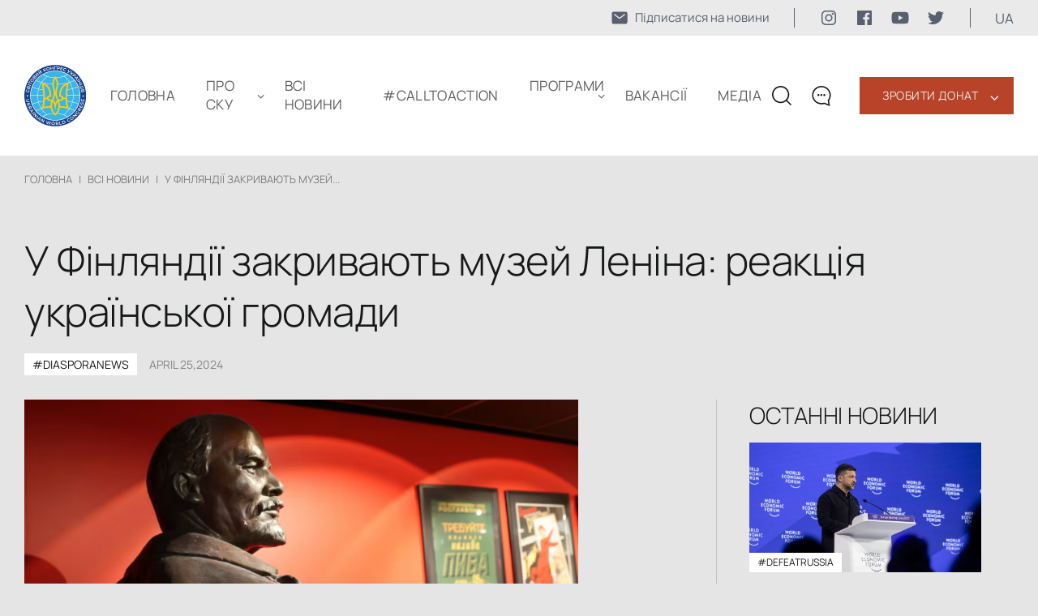

--- FILE ---
content_type: text/html; charset=UTF-8
request_url: https://www.ukrainianworldcongress.org/ua/u-finliandii-zakryvayut-muzei-lenina-reakciia-ukrainskoi-hromady/
body_size: 16935
content:
<!DOCTYPE html>
<html lang="ua">
  <head>
  <meta charset="UTF-8" />
  <meta http-equiv="X-UA-Compatible" content="IE=edge" />
  <meta name="viewport" content="width=device-width, initial-scale=1.0" />
  <meta property="og:url" content="https://www.ukrainianworldcongress.org/ua/u-finliandii-zakryvayut-muzei-lenina-reakciia-ukrainskoi-hromady/" />
  	<meta property="og:image" content="https://www.ukrainianworldcongress.org/wp-content/uploads/2024/04/znimok-ekrana-2024-04-25-o-15.09.46.png" />
  <meta name="google-site-verification" content="eRcF7tompmujN3wCBIZOkm6O8tM9uShzkP0kucgvpA4" />
	
	
	<style type="text/css">@font-face {font-family:Manrope;font-style:normal;font-weight:200;src:url(/cf-fonts/v/manrope/5.0.18/cyrillic-ext/wght/normal.woff2);unicode-range:U+0460-052F,U+1C80-1C88,U+20B4,U+2DE0-2DFF,U+A640-A69F,U+FE2E-FE2F;font-display:swap;}@font-face {font-family:Manrope;font-style:normal;font-weight:200;src:url(/cf-fonts/v/manrope/5.0.18/cyrillic/wght/normal.woff2);unicode-range:U+0301,U+0400-045F,U+0490-0491,U+04B0-04B1,U+2116;font-display:swap;}@font-face {font-family:Manrope;font-style:normal;font-weight:200;src:url(/cf-fonts/v/manrope/5.0.18/latin-ext/wght/normal.woff2);unicode-range:U+0100-02AF,U+0304,U+0308,U+0329,U+1E00-1E9F,U+1EF2-1EFF,U+2020,U+20A0-20AB,U+20AD-20CF,U+2113,U+2C60-2C7F,U+A720-A7FF;font-display:swap;}@font-face {font-family:Manrope;font-style:normal;font-weight:200;src:url(/cf-fonts/v/manrope/5.0.18/greek/wght/normal.woff2);unicode-range:U+0370-03FF;font-display:swap;}@font-face {font-family:Manrope;font-style:normal;font-weight:200;src:url(/cf-fonts/v/manrope/5.0.18/latin/wght/normal.woff2);unicode-range:U+0000-00FF,U+0131,U+0152-0153,U+02BB-02BC,U+02C6,U+02DA,U+02DC,U+0304,U+0308,U+0329,U+2000-206F,U+2074,U+20AC,U+2122,U+2191,U+2193,U+2212,U+2215,U+FEFF,U+FFFD;font-display:swap;}@font-face {font-family:Manrope;font-style:normal;font-weight:200;src:url(/cf-fonts/v/manrope/5.0.18/vietnamese/wght/normal.woff2);unicode-range:U+0102-0103,U+0110-0111,U+0128-0129,U+0168-0169,U+01A0-01A1,U+01AF-01B0,U+0300-0301,U+0303-0304,U+0308-0309,U+0323,U+0329,U+1EA0-1EF9,U+20AB;font-display:swap;}@font-face {font-family:Manrope;font-style:normal;font-weight:300;src:url(/cf-fonts/v/manrope/5.0.18/cyrillic/wght/normal.woff2);unicode-range:U+0301,U+0400-045F,U+0490-0491,U+04B0-04B1,U+2116;font-display:swap;}@font-face {font-family:Manrope;font-style:normal;font-weight:300;src:url(/cf-fonts/v/manrope/5.0.18/latin/wght/normal.woff2);unicode-range:U+0000-00FF,U+0131,U+0152-0153,U+02BB-02BC,U+02C6,U+02DA,U+02DC,U+0304,U+0308,U+0329,U+2000-206F,U+2074,U+20AC,U+2122,U+2191,U+2193,U+2212,U+2215,U+FEFF,U+FFFD;font-display:swap;}@font-face {font-family:Manrope;font-style:normal;font-weight:300;src:url(/cf-fonts/v/manrope/5.0.18/vietnamese/wght/normal.woff2);unicode-range:U+0102-0103,U+0110-0111,U+0128-0129,U+0168-0169,U+01A0-01A1,U+01AF-01B0,U+0300-0301,U+0303-0304,U+0308-0309,U+0323,U+0329,U+1EA0-1EF9,U+20AB;font-display:swap;}@font-face {font-family:Manrope;font-style:normal;font-weight:300;src:url(/cf-fonts/v/manrope/5.0.18/greek/wght/normal.woff2);unicode-range:U+0370-03FF;font-display:swap;}@font-face {font-family:Manrope;font-style:normal;font-weight:300;src:url(/cf-fonts/v/manrope/5.0.18/latin-ext/wght/normal.woff2);unicode-range:U+0100-02AF,U+0304,U+0308,U+0329,U+1E00-1E9F,U+1EF2-1EFF,U+2020,U+20A0-20AB,U+20AD-20CF,U+2113,U+2C60-2C7F,U+A720-A7FF;font-display:swap;}@font-face {font-family:Manrope;font-style:normal;font-weight:300;src:url(/cf-fonts/v/manrope/5.0.18/cyrillic-ext/wght/normal.woff2);unicode-range:U+0460-052F,U+1C80-1C88,U+20B4,U+2DE0-2DFF,U+A640-A69F,U+FE2E-FE2F;font-display:swap;}@font-face {font-family:Manrope;font-style:normal;font-weight:400;src:url(/cf-fonts/v/manrope/5.0.18/cyrillic/wght/normal.woff2);unicode-range:U+0301,U+0400-045F,U+0490-0491,U+04B0-04B1,U+2116;font-display:swap;}@font-face {font-family:Manrope;font-style:normal;font-weight:400;src:url(/cf-fonts/v/manrope/5.0.18/latin-ext/wght/normal.woff2);unicode-range:U+0100-02AF,U+0304,U+0308,U+0329,U+1E00-1E9F,U+1EF2-1EFF,U+2020,U+20A0-20AB,U+20AD-20CF,U+2113,U+2C60-2C7F,U+A720-A7FF;font-display:swap;}@font-face {font-family:Manrope;font-style:normal;font-weight:400;src:url(/cf-fonts/v/manrope/5.0.18/cyrillic-ext/wght/normal.woff2);unicode-range:U+0460-052F,U+1C80-1C88,U+20B4,U+2DE0-2DFF,U+A640-A69F,U+FE2E-FE2F;font-display:swap;}@font-face {font-family:Manrope;font-style:normal;font-weight:400;src:url(/cf-fonts/v/manrope/5.0.18/greek/wght/normal.woff2);unicode-range:U+0370-03FF;font-display:swap;}@font-face {font-family:Manrope;font-style:normal;font-weight:400;src:url(/cf-fonts/v/manrope/5.0.18/latin/wght/normal.woff2);unicode-range:U+0000-00FF,U+0131,U+0152-0153,U+02BB-02BC,U+02C6,U+02DA,U+02DC,U+0304,U+0308,U+0329,U+2000-206F,U+2074,U+20AC,U+2122,U+2191,U+2193,U+2212,U+2215,U+FEFF,U+FFFD;font-display:swap;}@font-face {font-family:Manrope;font-style:normal;font-weight:400;src:url(/cf-fonts/v/manrope/5.0.18/vietnamese/wght/normal.woff2);unicode-range:U+0102-0103,U+0110-0111,U+0128-0129,U+0168-0169,U+01A0-01A1,U+01AF-01B0,U+0300-0301,U+0303-0304,U+0308-0309,U+0323,U+0329,U+1EA0-1EF9,U+20AB;font-display:swap;}@font-face {font-family:Manrope;font-style:normal;font-weight:600;src:url(/cf-fonts/v/manrope/5.0.18/greek/wght/normal.woff2);unicode-range:U+0370-03FF;font-display:swap;}@font-face {font-family:Manrope;font-style:normal;font-weight:600;src:url(/cf-fonts/v/manrope/5.0.18/vietnamese/wght/normal.woff2);unicode-range:U+0102-0103,U+0110-0111,U+0128-0129,U+0168-0169,U+01A0-01A1,U+01AF-01B0,U+0300-0301,U+0303-0304,U+0308-0309,U+0323,U+0329,U+1EA0-1EF9,U+20AB;font-display:swap;}@font-face {font-family:Manrope;font-style:normal;font-weight:600;src:url(/cf-fonts/v/manrope/5.0.18/cyrillic/wght/normal.woff2);unicode-range:U+0301,U+0400-045F,U+0490-0491,U+04B0-04B1,U+2116;font-display:swap;}@font-face {font-family:Manrope;font-style:normal;font-weight:600;src:url(/cf-fonts/v/manrope/5.0.18/cyrillic-ext/wght/normal.woff2);unicode-range:U+0460-052F,U+1C80-1C88,U+20B4,U+2DE0-2DFF,U+A640-A69F,U+FE2E-FE2F;font-display:swap;}@font-face {font-family:Manrope;font-style:normal;font-weight:600;src:url(/cf-fonts/v/manrope/5.0.18/latin/wght/normal.woff2);unicode-range:U+0000-00FF,U+0131,U+0152-0153,U+02BB-02BC,U+02C6,U+02DA,U+02DC,U+0304,U+0308,U+0329,U+2000-206F,U+2074,U+20AC,U+2122,U+2191,U+2193,U+2212,U+2215,U+FEFF,U+FFFD;font-display:swap;}@font-face {font-family:Manrope;font-style:normal;font-weight:600;src:url(/cf-fonts/v/manrope/5.0.18/latin-ext/wght/normal.woff2);unicode-range:U+0100-02AF,U+0304,U+0308,U+0329,U+1E00-1E9F,U+1EF2-1EFF,U+2020,U+20A0-20AB,U+20AD-20CF,U+2113,U+2C60-2C7F,U+A720-A7FF;font-display:swap;}</style>
  <style>
    body{margin:0;font-family:Manrope,system-ui,-apple-system,Segoe UI,Roboto,Arial,sans-serif}
    h1{font-weight:600;line-height:1.2}
  </style>
	<link rel="shortcut icon" href="https://www.ukrainianworldcongress.org/wp-content/themes/businesslounge-child/html/assets/img/icon/favicon1.png" type="image/png">
  <script src="/cdn-cgi/scripts/7d0fa10a/cloudflare-static/rocket-loader.min.js" data-cf-settings="aaf451e16d08ec7f855a6577-|49"></script><link media="print" onload="this.media='all'" rel="stylesheet" href="https://www.ukrainianworldcongress.org/wp-content/cache/autoptimize/css/autoptimize_single_273c47b225c9756677597fbb3d9874e9.css">
  <link rel="stylesheet" href="https://www.ukrainianworldcongress.org/wp-content/cache/autoptimize/css/autoptimize_single_bf80df2f0369c87a87505c880d1f43a5.css" />
  <link rel="stylesheet" href="https://www.ukrainianworldcongress.org/wp-content/cache/autoptimize/css/autoptimize_single_545aa10a7d396f2abc3a2455d060e320.css" />
        <link rel="preload" as="image" href="https://www.ukrainianworldcongress.org/wp-content/uploads/2024/04/znimok-ekrana-2024-04-25-o-15.09.46.png">
  	 
	
	  <link rel="canonical" href="https://www.ukrainianworldcongress.org/ua/u-finliandii-zakryvayut-muzei-lenina-reakciia-ukrainskoi-hromady/"/> 
 	 
                  <title>У Фінляндії закривають музей Леніна: реакція української громади</title>
          <meta property="og:title" content="У Фінляндії закривають музей Леніна: реакція української громади" >
        	  <meta name="description" content="У Фінляндії закривають музей Леніна, який працював у місті Тампере 78 років. Рішення ухвалили через проблему з фінансуванням, каже директор закладу Калле Калліо, пише Yle.">

  <!-- Google tag (gtag.js) -->
	<script defer src="https://www.googletagmanager.com/gtag/js?id=AW-17043680291" type="aaf451e16d08ec7f855a6577-text/javascript"></script>
	<script type="aaf451e16d08ec7f855a6577-text/javascript">
	  window.dataLayer = window.dataLayer || [];
	  function gtag(){dataLayer.push(arguments);}
	  gtag('js', new Date());

	  gtag('config', 'AW-17043680291');
	</script>
	  
<!-- Google Tag Manager -->
<script type="aaf451e16d08ec7f855a6577-text/javascript">
document.addEventListener("DOMContentLoaded", function () {
  setTimeout(function () {
    (function(w,d,s,l,i){w[l]=w[l]||[];w[l].push({'gtm.start':
    new Date().getTime(),event:'gtm.js'});var f=d.getElementsByTagName(s)[0],
    j=d.createElement(s),dl=l!='dataLayer'?'&l='+l:'';j.async=true;j.src=
    'https://www.googletagmanager.com/gtm.js?id='+i+dl;f.parentNode.insertBefore(j,f);
    })(window,document,'script','dataLayer','GTM-5QFV52Z');
  }, 2000);
});
</script>
<!-- End Google Tag Manager -->

 <!-- Global site tag (gtag.js) - Google Analytics -->
<script type="aaf451e16d08ec7f855a6577-text/javascript">
    (function(c,l,a,r,i,t,y){
        c[a]=c[a]||function(){(c[a].q=c[a].q||[]).push(arguments)};
        t=l.createElement(r);t.async=1;t.src="https://www.clarity.ms/tag/"+i;
        y=l.getElementsByTagName(r)[0];y.parentNode.insertBefore(t,y);
    })(window, document, "clarity", "script", "cv6brzg7n2");
</script>
<!-- NewsArticle -->
<script type="application/ld+json">
{
  "@context": "https://schema.org",
  "@type": "NewsArticle",
  "headline": "У Фінляндії закривають музей Леніна: реакція української громади",
  "datePublished": "2024-04-25",
  "dateModified": "2024-04-25",
  "author": {
    "@type": "Organization",
    "name": "Ukrainian World Congress"
  },
  "publisher": {
    "@type": "Organization",
    "name": "Ukrainian World Congress",
    "logo": {
      "@type": "ImageObject",
      "url": "https://www.ukrainianworldcongress.org/wp-content/uploads/2022/04/logo.svg"
    }
  },
  "mainEntityOfPage": {
    "@type": "WebPage",
    "@id": "https://www.ukrainianworldcongress.org/ua/u-finliandii-zakryvayut-muzei-lenina-reakciia-ukrainskoi-hromady/"
  }
}
</script>
  </head>
  <body class="post-template-default single single-post postid-69413 single-format-standard metaslider-plugin  overlapped-header sticky-header sticky-header-style-2 sticky-logo header-style-3 header-search-button businesslounge-default-header-width businesslounge-fullwidth-footer-width mobile-menu-enabled">
  <!-- Google Tag Manager (noscript) -->
  <noscript><iframe src="https://www.googletagmanager.com/ns.html?id=GTM-5QFV52Z"
  height="0" width="0" style="display:none;visibility:hidden"></iframe></noscript>
  <!-- End Google Tag Manager (noscript) -->


<div class="bcg-first-sec-main all_page">
	<header>
		<div class="header-top">
				<div class="header-top__wrapper">
						<a href="https://www.ukrainianworldcongress.org/ua/pidpishitsya-na-nashi-ostanni-novini/" class="mail-link">
							<svg width="22" height="22" viewBox="0 0 22 22" fill="none" xmlns="http://www.w3.org/2000/svg">
							<path d="M18.2188 3.4375H3.78125C3.14328 3.43818 2.53164 3.69192 2.08053 4.14303C1.62942 4.59414 1.37568 5.20578 1.375 5.84375V16.1562C1.37568 16.7942 1.62942 17.4059 2.08053 17.857C2.53164 18.3081 3.14328 18.5618 3.78125 18.5625H18.2188C18.8567 18.5618 19.4684 18.3081 19.9195 17.857C20.3706 17.4059 20.6243 16.7942 20.625 16.1562V5.84375C20.6243 5.20578 20.3706 4.59414 19.9195 4.14303C19.4684 3.69192 18.8567 3.43818 18.2188 3.4375ZM17.6095 7.4177L11.422 12.2302C11.3013 12.324 11.1528 12.3749 11 12.3749C10.8472 12.3749 10.6987 12.324 10.578 12.2302L4.39055 7.4177C4.31785 7.3628 4.25679 7.294 4.21091 7.21529C4.16503 7.13659 4.13525 7.04956 4.1233 6.95925C4.11135 6.86893 4.11747 6.77715 4.1413 6.68922C4.16513 6.6013 4.2062 6.51898 4.26211 6.44707C4.31803 6.37515 4.38768 6.31506 4.46702 6.2703C4.54636 6.22553 4.63381 6.19698 4.72428 6.1863C4.81475 6.17562 4.90644 6.18303 4.99402 6.2081C5.0816 6.23316 5.16333 6.27538 5.23445 6.3323L11 10.8165L16.7655 6.3323C16.9097 6.22343 17.0909 6.17568 17.27 6.19938C17.4491 6.22308 17.6117 6.31632 17.7226 6.45894C17.8335 6.60157 17.8838 6.78211 17.8626 6.96152C17.8414 7.14094 17.7505 7.30481 17.6095 7.4177Z" fill="#182439B2"/>
							</svg>
							<span>Підписатися на новини</span>
						</a>
					<div class="soc-media-wrap">
						<a href="https://www.instagram.com/uwcongress?igsh=Mjc0OW1qanpsMThu" target="_blank" rel="nofollow" class="soc-media-link">
							<svg width="24" height="24" viewBox="0 0 24 24" fill="none" xmlns="http://www.w3.org/2000/svg">
								<path d="M15.7499 4.49987C16.7436 4.50283 17.6958 4.8989 18.3984 5.60157C19.1011 6.30424 19.4972 7.25641 19.5001 8.25013V15.7499C19.4972 16.7436 19.1011 17.6958 18.3984 18.3984C17.6958 19.1011 16.7436 19.4972 15.7499 19.5001H8.25013C7.25641 19.4972 6.30424 19.1011 5.60157 18.3984C4.8989 17.6958 4.50283 16.7436 4.49987 15.7499V8.25013C4.50283 7.25641 4.8989 6.30424 5.60157 5.60157C6.30424 4.8989 7.25641 4.50283 8.25013 4.49987H15.7499ZM15.7499 3H8.25013C5.3625 3 3 5.3625 3 8.25013V15.7499C3 18.6375 5.3625 21 8.25013 21H15.7499C18.6375 21 21 18.6375 21 15.7499V8.25013C21 5.3625 18.6375 3 15.7499 3Z" fill="#182439B2"/>
								<path d="M16.8749 8.25013C16.6524 8.25013 16.4349 8.18415 16.2499 8.06054C16.0648 7.93692 15.9206 7.76122 15.8355 7.55565C15.7504 7.35009 15.7281 7.12389 15.7715 6.90566C15.8149 6.68743 15.922 6.48697 16.0794 6.32964C16.2367 6.1723 16.4372 6.06516 16.6554 6.02175C16.8736 5.97834 17.0998 6.00062 17.3054 6.08577C17.511 6.17092 17.6867 6.31511 17.8103 6.50012C17.9339 6.68512 17.9999 6.90263 17.9999 7.12513C18.0002 7.27296 17.9713 7.41939 17.9149 7.55603C17.8585 7.69266 17.7756 7.81681 17.6711 7.92134C17.5665 8.02587 17.4424 8.10872 17.3058 8.16515C17.1691 8.22157 17.0227 8.25045 16.8749 8.25013Z" fill="#182439B2"/>
								<path d="M12 8.99987C12.5934 8.99987 13.1734 9.17582 13.6668 9.50548C14.1602 9.83514 14.5447 10.3037 14.7718 10.8519C14.9988 11.4001 15.0582 12.0033 14.9425 12.5853C14.8267 13.1673 14.541 13.7018 14.1214 14.1214C13.7018 14.541 13.1673 14.8267 12.5853 14.9425C12.0033 15.0582 11.4001 14.9988 10.8519 14.7718C10.3037 14.5447 9.83514 14.1602 9.50548 13.6668C9.17582 13.1734 8.99987 12.5934 8.99987 12C9.00072 11.2046 9.31707 10.442 9.87952 9.87952C10.442 9.31707 11.2046 9.00072 12 8.99987ZM12 7.5C11.11 7.5 10.24 7.76392 9.49993 8.25839C8.75991 8.75285 8.18314 9.45566 7.84254 10.2779C7.50195 11.1002 7.41283 12.005 7.58647 12.8779C7.7601 13.7508 8.18868 14.5526 8.81802 15.182C9.44736 15.8113 10.2492 16.2399 11.1221 16.4135C11.995 16.5872 12.8998 16.4981 13.7221 16.1575C14.5443 15.8169 15.2471 15.2401 15.7416 14.5001C16.2361 13.76 16.5 12.89 16.5 12C16.5 10.8065 16.0259 9.66193 15.182 8.81802C14.3381 7.97411 13.1935 7.5 12 7.5Z" fill="#182439B2"/>
							</svg>

						</a>
						<a href="https://www.facebook.com/UkrainianWorldCongress" target="_blank" rel="nofollow" class="soc-media-link">
							<svg width="24" height="24" viewBox="0 0 24 24" fill="none" xmlns="http://www.w3.org/2000/svg">
							<rect width="24" height="24" fill="white" style="mix-blend-mode:multiply"/>
							<path d="M20.0025 3H3.9975C3.73355 3.00196 3.48097 3.10769 3.29433 3.29433C3.10769 3.48097 3.00196 3.73355 3 3.9975V20.0025C3.00196 20.2664 3.10769 20.519 3.29433 20.7057C3.48097 20.8923 3.73355 20.998 3.9975 21H12.615V14.04H10.275V11.3175H12.615V9.315C12.615 6.99 14.0325 5.7225 16.1175 5.7225C16.815 5.7225 17.5125 5.7225 18.21 5.8275V8.25H16.7775C15.645 8.25 15.4275 8.79 15.4275 9.5775V11.31H18.1275L17.775 14.0325H15.4275V21H20.0025C20.2664 20.998 20.519 20.8923 20.7057 20.7057C20.8923 20.519 20.998 20.2664 21 20.0025V3.9975C20.998 3.73355 20.8923 3.48097 20.7057 3.29433C20.519 3.10769 20.2664 3.00196 20.0025 3Z" fill="#182439B2"/>
							</svg>	
						</a>
						<a href="https://www.youtube.com/user/UkrWorldCongress/videos" target="_blank" rel="nofollow" class="soc-media-link">
							<svg width="24" height="24" viewBox="0 0 24 24" fill="none" xmlns="http://www.w3.org/2000/svg">
							<rect width="24" height="24" fill="white" style="mix-blend-mode:multiply"/>
							<path d="M22.0581 6.94499C21.9386 6.50102 21.7045 6.09623 21.3794 5.77112C21.0543 5.44601 20.6495 5.212 20.2056 5.09249C18.5706 4.64999 12.0006 4.64999 12.0006 4.64999C12.0006 4.64999 5.43056 4.64999 3.79556 5.09249C3.35159 5.212 2.9468 5.44601 2.62169 5.77112C2.29658 6.09623 2.06257 6.50102 1.94306 6.94499C1.63777 8.61244 1.48962 10.3049 1.50056 12C1.48962 13.6951 1.63777 15.3875 1.94306 17.055C2.06257 17.499 2.29658 17.9038 2.62169 18.2289C2.9468 18.554 3.35159 18.788 3.79556 18.9075C5.43056 19.35 12.0006 19.35 12.0006 19.35C12.0006 19.35 18.5706 19.35 20.2056 18.9075C20.6495 18.788 21.0543 18.554 21.3794 18.2289C21.7045 17.9038 21.9386 17.499 22.0581 17.055C22.3634 15.3875 22.5115 13.6951 22.5006 12C22.5115 10.3049 22.3634 8.61244 22.0581 6.94499ZM9.90056 15.15V8.84999L15.3531 12L9.90056 15.15Z" fill="#182439B2"/>
							</svg>	
						</a>
						<a href="https://twitter.com/UWCongress" target="_blank" rel="nofollow" class="soc-media-link">
							<svg width="24" height="24" viewBox="0 0 24 24" fill="none" xmlns="http://www.w3.org/2000/svg">
							<rect width="24" height="24" fill="white" style="mix-blend-mode:multiply"/>
							<path d="M8.29091 19.9998C9.82649 20.0093 11.3487 19.7185 12.7693 19.1444C14.1898 18.5702 15.4805 17.7241 16.5663 16.6551C17.6521 15.5861 18.5116 14.3155 19.0948 12.9169C19.678 11.5184 19.9733 10.0197 19.9636 8.50797C19.9636 8.32897 19.9636 8.15892 19.9636 7.97992C20.7596 7.40576 21.4486 6.70022 22 5.89457C21.2505 6.2173 20.4574 6.43134 19.6455 6.53002C20.5063 6.02504 21.1522 5.23018 21.4636 4.29252C20.6614 4.76637 19.7817 5.09948 18.8636 5.27702C18.2454 4.62847 17.4273 4.19859 16.5359 4.0539C15.6445 3.9092 14.7295 4.05776 13.9325 4.47658C13.1355 4.8954 12.5009 5.56113 12.1269 6.37078C11.7529 7.18042 11.6604 8.08884 11.8636 8.95547C10.2328 8.87666 8.63701 8.46055 7.18032 7.73424C5.72364 7.00794 4.43867 5.98772 3.40909 4.74002C2.88993 5.62712 2.73257 6.6753 2.96887 7.67233C3.20518 8.66935 3.81748 9.54073 4.68182 10.11C4.04419 10.0858 3.42132 9.91411 2.86364 9.60882V9.65357C2.85797 10.5806 3.1752 11.4816 3.76246 12.2063C4.34971 12.9311 5.17152 13.4358 6.09091 13.6363C5.49785 13.7934 4.87663 13.8178 4.27273 13.7079C4.5389 14.4985 5.04698 15.1888 5.72731 15.6839C6.40765 16.179 7.2269 16.4548 8.07273 16.4735C6.62656 17.6195 4.82917 18.2504 2.97273 18.2635C2.64723 18.2542 2.3225 18.2273 2 18.1829C3.87905 19.3615 6.06291 19.9829 8.29091 19.9729" fill="#182439B2"/>
							</svg>
						</a>
					</div>
					<div class="language_block">
						<p class="language" >ua </p>
						<ul class="language_sub">
								  	<li class="lang-item lang-item-871 lang-item-en lang-item-first"><a  lang="en-US" hreflang="en-US" href="https://www.ukrainianworldcongress.org/ukrainian-community-welcomes-closure-of-lenin-museum-in-finland/">EN</a></li>
	<li class="lang-item lang-item-874 lang-item-ua current-lang"><a  lang="ua" hreflang="ua" href="https://www.ukrainianworldcongress.org/ua/u-finliandii-zakryvayut-muzei-lenina-reakciia-ukrainskoi-hromady/">UA</a></li>
						</ul>
					</div>
				</div>			
	</div>
    <div class="container">
      <div class="wrap">
		<div class="wrap__left">
			<a href="https://www.ukrainianworldcongress.org/ua/" class="logo-header">
				<img src="https://www.ukrainianworldcongress.org/wp-content/uploads/2022/04/logo.svg" alt="" title="logo">
			</a> 
			<div class="menu_wraper">
			 <ul id="menu-new-menu-ua" class="menu"><li id="menu-item-77347" class="menu-item menu-item-type-post_type menu-item-object-page menu-item-home menu-item-77347"><a href="https://www.ukrainianworldcongress.org/ua/">Головна</a></li>
<li id="menu-item-55334" class="menu-item menu-item-type-custom menu-item-object-custom menu-item-home menu-item-has-children menu-item-55334"><a href="https://www.ukrainianworldcongress.org/ua/#about">ПРО СКУ</a>
<ul class="sub-menu">
	<li id="menu-item-104428" class="menu-item menu-item-type-custom menu-item-object-custom menu-item-104428"><a href="https://www.ukrainianworldcongress.org/ua/richni-zviti-3/">Річні звіти</a></li>
	<li id="menu-item-35310" class="menu-item menu-item-type-post_type menu-item-object-page menu-item-35310"><a href="https://www.ukrainianworldcongress.org/ua/doradcha-rada/">Дорадча Рада</a></li>
	<li id="menu-item-35311" class="menu-item menu-item-type-post_type menu-item-object-page menu-item-35311"><a href="https://www.ukrainianworldcongress.org/ua/provid-sku/">ПРОВІД СКУ</a></li>
	<li id="menu-item-61239" class="menu-item menu-item-type-post_type menu-item-object-page menu-item-61239"><a href="https://www.ukrainianworldcongress.org/ua/nashi-spilnoti-po-svitu/">Громади</a></li>
	<li id="menu-item-34399" class="menu-item menu-item-type-post_type menu-item-object-page menu-item-34399"><a href="https://www.ukrainianworldcongress.org/ua/istoriya-sku/">ІСТОРІЯ СКУ</a></li>
	<li id="menu-item-34400" class="menu-item menu-item-type-post_type menu-item-object-page menu-item-34400"><a href="https://www.ukrainianworldcongress.org/ua/kontakti/">КОНТАКТИ</a></li>
</ul>
</li>
<li id="menu-item-31399" class="menu-item menu-item-type-post_type menu-item-object-page menu-item-31399"><a href="https://www.ukrainianworldcongress.org/ua/vsi-novini/">Всі новини</a></li>
<li id="menu-item-82426" class="menu-item menu-item-type-taxonomy menu-item-object-category menu-item-82426"><a href="https://www.ukrainianworldcongress.org/ua/calltoaction/">#CallToAction</a></li>
<li id="menu-item-62383" class="menu-item menu-item-type-post_type menu-item-object-page menu-item-has-children menu-item-62383"><a href="https://www.ukrainianworldcongress.org/ua/programi/">ПРОГРАМИ</a>
<ul class="sub-menu">
	<li id="menu-item-86006" class="menu-item menu-item-type-custom menu-item-object-custom menu-item-86006"><a href="https://youthleadershipfoundationuwc.com/uk">Фундація молодіжного лідерства</a></li>
	<li id="menu-item-69158" class="menu-item menu-item-type-post_type menu-item-object-page menu-item-69158"><a href="https://www.ukrainianworldcongress.org/ua/svitova-koordinaczijno-vihovna-osvitnya-rada/">Світова Координаційна Виховно-Освітня Рада</a></li>
	<li id="menu-item-65745" class="menu-item menu-item-type-custom menu-item-object-custom menu-item-65745"><a href="https://uaworldmap.ukrainianworldcongress.org/en">STAND WITH UKRAINE</a></li>
	<li id="menu-item-63786" class="menu-item menu-item-type-custom menu-item-object-custom menu-item-63786"><a href="https://unitewithukraine.com/">UNITE WITH UKRAINE</a></li>
	<li id="menu-item-62840" class="menu-item menu-item-type-custom menu-item-object-custom menu-item-62840"><a href="https://energizeukraine.com">Energize Ukraine</a></li>
	<li id="menu-item-40925" class="menu-item menu-item-type-custom menu-item-object-custom menu-item-40925"><a href="https://hdn.ukrainianworldcongress.org/ua/головна/">МЕРЕЖА НАЩАДКІВ ГОЛОДОМОРУ</a></li>
	<li id="menu-item-41202" class="menu-item menu-item-type-post_type menu-item-object-page menu-item-41202"><a href="https://www.ukrainianworldcongress.org/ua/komitet-u-spravi-golodomoru/">МІЖНАРОДНИЙ КООРДИНАЦІЙНИЙ КОМІТЕТ У СПРАВІ ГОЛОДОМОРУ</a></li>
	<li id="menu-item-45127" class="menu-item menu-item-type-post_type menu-item-object-page menu-item-45127"><a href="https://www.ukrainianworldcongress.org/ua/komitet-iz-zahistu-prav-sku-ta-jogo-merezhi/">КОМІТЕТ ІЗ ЗАХИСТУ ПРАВ СКУ ТА ЙОГО МЕРЕЖІ</a></li>
	<li id="menu-item-49526" class="menu-item menu-item-type-post_type menu-item-object-page menu-item-49526"><a href="https://www.ukrainianworldcongress.org/ua/medal-sv-volodymyra-velykogo/">МЕДАЛЬ СВ.  ВОЛОДИМИРА ВЕЛИКОГО</a></li>
	<li id="menu-item-87064" class="menu-item menu-item-type-post_type menu-item-object-page menu-item-87064"><a href="https://www.ukrainianworldcongress.org/ua/gramota-svitovogo-kon%d2%91resu-ukra%d1%97ncziv-za-vidatni-zaslugi/">Грамота СКУ за видатні заслуги</a></li>
</ul>
</li>
<li id="menu-item-64285" class="menu-item menu-item-type-post_type menu-item-object-page menu-item-64285"><a href="https://www.ukrainianworldcongress.org/ua/doluchajtesya/">Вакансії</a></li>
<li id="menu-item-78611" class="menu-item menu-item-type-post_type menu-item-object-page menu-item-78611"><a href="https://www.ukrainianworldcongress.org/ua/media-3/">Медіа</a></li>
</ul>
          <div class="block_link"> 
            <div class="new_btn_list">
                              <a class="top_btn" href="https://www.ukrainianworldcongress.org/ua/donate/">Зробити донат</a>
                <span class="arrow">‹</span>
                <div class="btn_menu">
                                      <a  href="https://www.ukrainianworldcongress.org/ua/97300/">Наші прихильники</a>
                                  </div>
                          </div>
            <!--            		<a class="red_btn" href="https://www.ukrainianworldcongress.org/ua/donate/">Зробити донат</a>
		  	 -->
			  				  <a class="blue_btn" href="https://www.ukrainianworldcongress.org/ua/pidpishitsya-na-nashi-ostanni-novini/">
					  <svg width="22" height="22" viewBox="0 0 22 22" fill="none" xmlns="http://www.w3.org/2000/svg">
						<path d="M18.2188 3.4375H3.78125C3.14328 3.43818 2.53164 3.69192 2.08053 4.14303C1.62942 4.59414 1.37568 5.20578 1.375 5.84375V16.1562C1.37568 16.7942 1.62942 17.4059 2.08053 17.857C2.53164 18.3081 3.14328 18.5618 3.78125 18.5625H18.2188C18.8567 18.5618 19.4684 18.3081 19.9195 17.857C20.3706 17.4059 20.6243 16.7942 20.625 16.1562V5.84375C20.6243 5.20578 20.3706 4.59414 19.9195 4.14303C19.4684 3.69192 18.8567 3.43818 18.2188 3.4375ZM17.6095 7.4177L11.422 12.2302C11.3013 12.324 11.1528 12.3749 11 12.3749C10.8472 12.3749 10.6987 12.324 10.578 12.2302L4.39055 7.4177C4.31785 7.3628 4.25679 7.294 4.21091 7.21529C4.16503 7.13659 4.13525 7.04956 4.1233 6.95925C4.11135 6.86893 4.11747 6.77715 4.1413 6.68922C4.16513 6.6013 4.2062 6.51898 4.26211 6.44707C4.31803 6.37515 4.38768 6.31506 4.46702 6.2703C4.54636 6.22553 4.63381 6.19698 4.72428 6.1863C4.81475 6.17562 4.90644 6.18303 4.99402 6.2081C5.0816 6.23316 5.16333 6.27538 5.23445 6.3323L11 10.8165L16.7655 6.3323C16.9097 6.22343 17.0909 6.17568 17.27 6.19938C17.4491 6.22308 17.6117 6.31632 17.7226 6.45894C17.8335 6.60157 17.8838 6.78211 17.8626 6.96152C17.8414 7.14094 17.7505 7.30481 17.6095 7.4177Z" fill="white"/>
						</svg>
					  <span>Підписатися на новини</span>
				  </a>
			            </div>
          <div class="botom_menu_block">
            <div class="language_block">
              <ul class="language_sub">
                	<li class="lang-item lang-item-871 lang-item-en lang-item-first"><a  lang="en-US" hreflang="en-US" href="https://www.ukrainianworldcongress.org/ukrainian-community-welcomes-closure-of-lenin-museum-in-finland/">EN</a></li>
	<li class="lang-item lang-item-874 lang-item-ua current-lang"><a  lang="ua" hreflang="ua" href="https://www.ukrainianworldcongress.org/ua/u-finliandii-zakryvayut-muzei-lenina-reakciia-ukrainskoi-hromady/">UA</a></li>
              </ul>
            </div>
              <div class="soc_seti">
                <a href="https://www.facebook.com/UkrainianWorldCongress" target="_blank" rel="nofollow">
                  <img src="https://www.ukrainianworldcongress.org/wp-content/themes/businesslounge-child/html/assets/img/icon/facebook.svg" alt="icon">
                </a>
                <a href="https://www.youtube.com/user/UkrWorldCongress/videos" target="_blank" rel="nofollow">
                  <img src="https://www.ukrainianworldcongress.org/wp-content/themes/businesslounge-child/html/assets/img/icon/youtube.svg" alt="icon">
                </a>
                <a href="https://twitter.com/UWCongress" target="_blank" rel="nofollow">
                  <img src="https://www.ukrainianworldcongress.org/wp-content/themes/businesslounge-child/html/assets/img/icon/twitter.svg" alt="icon">
                </a>
			  </div>
          </div>
        </div>
		</div>
        <div class="serch_wraper">
          <form class="serch_block" method="GET" action="https://www.ukrainianworldcongress.org/ua/">
            <button><img src="https://www.ukrainianworldcongress.org/wp-content/themes/businesslounge-child/html/assets/img/icon/serch_blue.svg" alt="icon"></button>
            <input placeholder="Пошук..." type="text" name="s">
            <button type="submit" class="search_button">Пошук</button>
            <img class="close_serch" src="https://www.ukrainianworldcongress.org/wp-content/themes/businesslounge-child/html/assets/img/icon/close.svg" alt="icon">
          </form>
        </div>
        <div class="right_header">
          <div class="icon_block">
            <span class="search">
<!--               <img class="search_icon" src="https://www.ukrainianworldcongress.org/wp-content/themes/businesslounge-child/html/assets/img/icon/search.svg" alt="icon"> -->
				<svg class="search_icon" width="24" height="24" viewBox="0 0 24 24" fill="none" xmlns="http://www.w3.org/2000/svg">
					<path d="M21.2587 10.617C21.2587 4.74972 16.5035 0 10.6294 0C4.7552 0 0 4.77776 0 10.617C0 16.4563 4.7552 21.234 10.6294 21.234C13.2588 21.234 15.6643 20.2841 17.5105 18.6915L22.8252 24L24 22.8265L18.6853 17.518C20.3077 15.6461 21.2587 13.2433 21.2587 10.617ZM10.6294 19.5577C5.70634 19.5577 1.67832 15.5343 1.67832 10.617C1.67832 5.69971 5.70634 1.67637 10.6294 1.67637C15.5524 1.67637 19.5804 5.69971 19.5804 10.617C19.5804 15.5343 15.5805 19.5577 10.6294 19.5577Z" fill="#171818"/>
				</svg>
            </span>
            <div class="chat_wrap">
              <a class="chat" href="">
<!--                 <img src="https://www.ukrainianworldcongress.org/wp-content/themes/businesslounge-child/html/assets/img/icon/chat_new.svg" alt="icon"> -->
				 <svg width="24" height="25" viewBox="0 0 24 25" fill="none" xmlns="http://www.w3.org/2000/svg">
					<path fill-rule="evenodd" clip-rule="evenodd" d="M15.3796 20.5719C14.2755 20.9683 13.1442 21.1534 11.9863 21.1534C6.49247 21.1534 1.99472 16.7657 1.99472 11.3738C1.99472 5.98191 6.46535 1.59433 11.9593 1.59433C17.4532 1.59433 21.9238 5.98186 21.9238 11.3738C21.9238 12.6161 21.7084 13.8056 21.2505 14.942C20.8735 15.8936 20.3349 16.7658 19.6617 17.5851L20.4291 22.5199L15.3796 20.5719ZM21.3427 18.0192L22.4284 25L15.3362 22.2641C14.2367 22.5936 13.1177 22.7477 11.9863 22.7477C5.64591 22.7477 0.400391 17.6798 0.400391 11.3738C0.400391 5.07334 5.61314 0 11.9593 0C18.3054 0 23.5182 5.07328 23.5182 11.3738C23.5182 12.8037 23.2694 14.1956 22.7311 15.5335C22.3756 16.4297 21.9039 17.2535 21.3427 18.0192Z" fill="#171818"/>
					<circle cx="8.25" cy="11.25" r="1.25" fill="#171818"/>
					<circle cx="11.8867" cy="11.25" r="1.25" fill="#171818"/>
					<circle cx="15.5234" cy="11.25" r="1.25" fill="#171818"/>
				</svg>
                <img src="https://www.ukrainianworldcongress.org/wp-content/themes/businesslounge-child/html/assets/img/icon/chat_blue.svg" alt="icon">
                <img class="close" src="https://www.ukrainianworldcongress.org/wp-content/themes/businesslounge-child/html/assets/img/icon/close.svg" alt="icon">
              </a>
              <div class="contact_footer">
                <div class="top_contact">
                  <h4>Контакти</h4>
                  <a href="tel:+1 416 323-3020">+1 416 323-3020</a>
                  <a href="/cdn-cgi/l/email-protection#285d5f4b685d435a4941464149465f475a444c4b47464f5a4d5b5b06475a4f"><span class="__cf_email__" data-cfemail="ee9b998dae9b859c8f8780878f8099819c828a8d8180899c8b9d9dc0819c89">[email&#160;protected]</span></a>
                </div>
                <h4>Медіа контакти</h4>
                <p>Для медіа</p>
                <ul>
                  <li>
                    <p></p>
                     <a href="/cdn-cgi/l/email-protection#92"> </a>
                    <a href="tel:"></a>
                  </li>
                  <li>
                    <p>24/7</p>
                    <a href="/cdn-cgi/l/email-protection#c4b1b3a784b1afb6a5adaaada5aab3abb6a8a0a7abaaa3b6a1b7b7eaabb6a3"><span class="__cf_email__" data-cfemail="4134362201342a3320282f28202f362e332d25222e2f26332432326f2e3326">[email&#160;protected]</span></a>
                    <a href="https://www.facebook.com/UkrainianWorldCongress" target="_blank" rel="nofollow">FB: @uwcongress</a>
                  </li>
                </ul>
              </div>
            </div>
            <div class="burger_btn">
              <span></span>
            </div>
          </div>
          <a class="mobile_menu_logo" href="https://www.ukrainianworldcongress.org/ua/"> <img src="https://www.ukrainianworldcongress.org/wp-content/uploads/2022/04/logo.svg" alt="" title="logo"></a>
          <div class="new_btn_list">
                          <a class="top_btn" href="https://www.ukrainianworldcongress.org/ua/donate/">Зробити донат</a>
              <span class="arrow">‹</span>
              <div class="btn_menu">
                                  <a  href="https://www.ukrainianworldcongress.org/ua/97300/">Наші прихильники</a>
                              </div>
                      </div>
          <!--            <a class="red_btn" href="https://www.ukrainianworldcongress.org/ua/donate/">Зробити донат</a>
		          -->
          <div class="donat_wrap">
            <a class="blue_btn" href="https://www.ukrainianworldcongress.org/ua/donate/" target="_blank" >Пожертвувати та підтримати</a>				
              <ul id="menu-domate-and-suport-ua" class="sub_menu_donate"><li id="menu-item-30370" class="menu-item menu-item-type-custom menu-item-object-custom menu-item-30370"><a href="https://unitewithukraine.com/donate">Скласти пожертву</a></li>
<li id="menu-item-30371" class="menu-item menu-item-type-post_type menu-item-object-page menu-item-30371"><a href="https://www.ukrainianworldcongress.org/ua/?page_id=19341">Стати волонтером</a></li>
</ul>          </div>
          <div class="language_block">
            <p class="language" >ua </p>
            <ul class="language_sub">
				      	<li class="lang-item lang-item-871 lang-item-en lang-item-first"><a  lang="en-US" hreflang="en-US" href="https://www.ukrainianworldcongress.org/ukrainian-community-welcomes-closure-of-lenin-museum-in-finland/">EN</a></li>
	<li class="lang-item lang-item-874 lang-item-ua current-lang"><a  lang="ua" hreflang="ua" href="https://www.ukrainianworldcongress.org/ua/u-finliandii-zakryvayut-muzei-lenina-reakciia-ukrainskoi-hromady/">UA</a></li>
            </ul>
          </div>
        </div>
      </div>
    </div>
  </header>
<section class="post_page">
	<div class="container">
		<div class="breadvumbs_container">
			<div class="breadcrumbs">
				<span><a href="https://www.ukrainianworldcongress.org/ua/?page_id=30410">Головна</a></span>
				<span class="separator">|</span>
				<span><a href="https://www.ukrainianworldcongress.org/ua/vsi-novini/">Всі новини</a></span>
				<span class="separator">|</span>
				<span class="breadcrumbs__current">У Фінляндії закривають музей Леніна: реакція української громади</span>
			</div>
			<a href="https://www.ukrainianworldcongress.org/ua/vsi-novini/" class="history-back">
				<img deconding="async" loading="lazy" src="https://www.ukrainianworldcongress.org/wp-content/themes/businesslounge-child/html/assets/img/icon/link_icon.svg" alt="icon">
			</a>
		</div>
				<div class="title_post">
			<h1>У Фінляндії закривають музей Леніна: реакція української громади</h1>
			<div class="cat_and_date">
				<a href="https://www.ukrainianworldcongress.org/ua/diasporanews/" class="name_cat">#DiasporaNews</a>				<div class="data_news">
					<span>April 25,2024</span>
					<span class="views ">674</span>
          		</div>
			</div>
		</div>
				
		<div class="main_block_post">
						<div class="left_block_post">
									<img loading="eager" fetchpriority="high" class="main_post_img" src="https://www.ukrainianworldcongress.org/wp-content/uploads/2024/04/znimok-ekrana-2024-04-25-o-15.09.46.png" alt="У Фінляндії закривають музей Леніна: реакція української громади" title="У Фінляндії закривають музей Леніна: реакція української громади">
								<div class="text_link_post">
					<div class="sharing_post">
						<a target="_blank" href="https://telegram.me/share/url?url=https://www.ukrainianworldcongress.org/ua/u-finliandii-zakryvayut-muzei-lenina-reakciia-ukrainskoi-hromady/&amp;text=У Фінляндії закривають музей Леніна: реакція української громади"  rel="nofollow">
							<img deconding="async" loading="lazy" src="https://www.ukrainianworldcongress.org/wp-content/themes/businesslounge-child/html/assets/img/icon/sher_telega.svg" alt="icon">
						</a>
						<a target="_blank" href="https://api.whatsapp.com/send?text=https://www.ukrainianworldcongress.org/ua/u-finliandii-zakryvayut-muzei-lenina-reakciia-ukrainskoi-hromady/" rel="nofollow">
							<img deconding="async" loading="lazy" src="https://www.ukrainianworldcongress.org/wp-content/themes/businesslounge-child/html/assets/img/icon/share_watsapp.svg" alt="icon">
						</a>
						<a target="_blank" href="https://www.facebook.com/sharer/sharer.php?u=https://www.ukrainianworldcongress.org/ua/u-finliandii-zakryvayut-muzei-lenina-reakciia-ukrainskoi-hromady/&p[images][0]=https://www.ukrainianworldcongress.org/wp-content/uploads/2024/04/znimok-ekrana-2024-04-25-o-15.09.46.png" rel="nofollow">
							<img deconding="async" loading="lazy" src="https://www.ukrainianworldcongress.org/wp-content/themes/businesslounge-child/html/assets/img/icon/share_fb.svg" alt="icon">
						</a>
						<a target="_blank" href="https://twitter.com/share?url=https://www.ukrainianworldcongress.org/ua/u-finliandii-zakryvayut-muzei-lenina-reakciia-ukrainskoi-hromady/&text=У Фінляндії закривають музей Леніна: реакція української громади" rel="nofollow">
							<img deconding="async" loading="lazy" src="https://www.ukrainianworldcongress.org/wp-content/themes/businesslounge-child/html/assets/img/icon/share_twiter.svg" alt="icon">
						</a>
						<a target="_blank" href="https://www.linkedin.com/cws/share?url=https://www.ukrainianworldcongress.org/ua/u-finliandii-zakryvayut-muzei-lenina-reakciia-ukrainskoi-hromady/" rel="nofollow">
							<img deconding="async" loading="lazy" src="https://www.ukrainianworldcongress.org/wp-content/themes/businesslounge-child/html/assets/img/icon/share_in.svg" alt="icon">
						</a>
					</div>
					<div class="text_post">
						<p><span style="font-weight: 400;">У Фінляндії закривають музей Леніна, який працював у місті Тампере 78 років. Рішення ухвалили через проблему з фінансуванням, каже директор закладу Калле Калліо, <a href="https://yle.fi/a/74-20085235">пише</a> Yle.</span></p>
<p><span style="font-weight: 400;">Громада українців Тампере вітає рішення про закриття закладу. “Саме існування музею було абсурдним продовженням культу особистості Леніна і прославлянням совєтщини в Фінляндії, яка визнала Голодомор актом геноциду українського народу. Символи та пам&#8217;ятники дуже важливі для коректного розуміння історії. Товариство українців Тампере радіє, що цей пам&#8217;ятник тоталітарному совєцькому режиму, який винищив десятки мільйонів українців більше не буде частиною нашого міста”, – сказав Віталій Заболоцький, голова товариства українців Тампере.</span></p>
<p><span style="font-weight: 400;"><img decoding="async" loading="lazy" class="alignnone wp-image-69411 size-full" src="https://www.ukrainianworldcongress.org/wp-content/uploads/2024/04/znimok-ekrana-2024-04-25-o-15.10.36.png" alt="" width="2476" height="1404" srcset="https://www.ukrainianworldcongress.org/wp-content/uploads/2024/04/znimok-ekrana-2024-04-25-o-15.10.36.png 2476w, https://www.ukrainianworldcongress.org/wp-content/uploads/2024/04/znimok-ekrana-2024-04-25-o-15.10.36-300x170.png 300w, https://www.ukrainianworldcongress.org/wp-content/uploads/2024/04/znimok-ekrana-2024-04-25-o-15.10.36-1024x581.png 1024w, https://www.ukrainianworldcongress.org/wp-content/uploads/2024/04/znimok-ekrana-2024-04-25-o-15.10.36-768x435.png 768w, https://www.ukrainianworldcongress.org/wp-content/uploads/2024/04/znimok-ekrana-2024-04-25-o-15.10.36-1536x871.png 1536w, https://www.ukrainianworldcongress.org/wp-content/uploads/2024/04/znimok-ekrana-2024-04-25-o-15.10.36-2048x1161.png 2048w, https://www.ukrainianworldcongress.org/wp-content/uploads/2024/04/znimok-ekrana-2024-04-25-o-15.10.36-1238x702.png 1238w" sizes="(max-width: 2476px) 100vw, 2476px" /></span></p>
<p><span style="font-weight: 400;">“Ми більше не можемо працювати під іменем Леніна, бо це призводить лише до непорозумінь. Я надіслав кілька хороших заявок для (фінансування – ред.) музею Леніна, але вони не були успішними. Подивимося, чи інша назва буде більш вдалою”, – каже Калліо.</span></p>
<p><span style="font-weight: 400;">Заклад планують повністю закрити до 3 листопада, експонати демонтують. Організатори планують натомість відкрити музей Nootti (“Нота”) про історію відносин між Фінляндією та Росією. “Нота – це те, що рухається між країнами. Вона є вираженням незадоволення або коментарем іншій країні. У нас були критичні моменти, коли нота приходила з Москви до Фінляндії”, – пояснює Калліо. </span></p>
<p><span style="font-weight: 400;">Музей Леніна заснувало товариство “Фінляндія-СРСР”, у закладі побували всі основні радянські лідери – як у культовому після розпаду Союзу обʼєкті. Експозиції оновлювали, виставка зосереджувалася на критичних моментах існування СРСР, але все одно була місцем ностальгії для багатьох відвідувачів, пишуть журналісти. </span></p>
<p><span style="font-weight: 400;">До музею Nootti планують залучати нову аудиторію, з основною увагою на місцевих жителів. “Історія не закінчилася після розпаду СРСР, і ми не хочемо залишатися заручниками минулого. Жорстокість авторитаризму повернулася в Росію, але навряд чи це пов&#8217;язано з померлим понад сто років тому Леніним. Колишня назва більше не відповідає змісту нашої експозиції, вводить відвідувачів в оману і викликає непорозуміння”, – наголосив директор закладу. </span></p>
<div class="photo_description">
<p>Фото: Marko Melto / Yle; Juha Kokkala / Yle</p>
</div>
						<div class="links_in_post">
														<a class="blue_btn" href="https://www.ukrainianworldcongress.org/ua/donate/" target="_blank" >Зробити донат</a>
																					<a class="transparent_btn" href="https://www.ukrainianworldcongress.org/ua/pidpishitsya-na-nashi-ostanni-novini/" target="_blank" >ПІДПИШІТЬСЯ НА НАШІ НОВИНИ</a>
													</div>
						<div class="tags">
													</div>
					</div>
				</div>
			</div>
			<div class="right_block_post">
			<div class="title_popular">
				<h3>Останні новини</h3>
			</div>
			<div class="popular_news_wraper">
				 
				 
											<!-- Не забудьте в цикл добавить полученный объект постов $news -->
												<div class="block_grid">
						<div class="img_post_block">
							<a href="https://www.ukrainianworldcongress.org/ua/promova-prezydenta-zelenskoho-u-davosi/" >
																<img deconding="async" loading="lazy" src="https://www.ukrainianworldcongress.org/wp-content/uploads/2026/01/2-e1769100335155.jpeg" alt="Промова президента Зеленського на Всесвітньому економічному форумі у Давосі" title="Промова президента Зеленського на Всесвітньому економічному форумі у Давосі"> 
															</a>
														<span class="name_cat">#DefeatRussia</span>
						</div>
						<a href="https://www.ukrainianworldcongress.org/ua/promova-prezydenta-zelenskoho-u-davosi/" >
							<h3> Промова президента Зеленського на Всесвітньому економічному форумі у Давосі</h3>
						</a>
						<div class="data_news">
							<span>January 22,2026</span>
													</div>
						</div>
											<div class="block_grid">
						<div class="img_post_block">
							<a href="https://www.ukrainianworldcongress.org/ua/sku-zaproshuie-na-vebinar-dovhotryvali-naslidky-vykradennya-rosiieu-ukrayinskykh-ditei/" >
																<img deconding="async" loading="lazy" src="https://www.ukrainianworldcongress.org/wp-content/uploads/2026/01/whatsapp-image-2026-01-22-at-20.35.55-e1769107148592.jpeg" alt="СКУ запрошує на вебінар “Довготривалі наслідки викрадення Росією українських дітей”" title="СКУ запрошує на вебінар “Довготривалі наслідки викрадення Росією українських дітей”"> 
															</a>
														<span class="name_cat">#UWС news</span>
						</div>
						<a href="https://www.ukrainianworldcongress.org/ua/sku-zaproshuie-na-vebinar-dovhotryvali-naslidky-vykradennya-rosiieu-ukrayinskykh-ditei/" >
							<h3> СКУ запрошує на вебінар “Довготривалі наслідки викрадення Росією українських дітей”</h3>
						</a>
						<div class="data_news">
							<span>January 22,2026</span>
													</div>
						</div>
											<div class="block_grid">
						<div class="img_post_block">
							<a href="https://www.ukrainianworldcongress.org/ua/ukrayina-v-obsie-rosiia-gotuie-novi-udary-po-enerhetyci/" >
																<img deconding="async" loading="lazy" src="https://www.ukrainianworldcongress.org/wp-content/uploads/2026/01/617588628_1327533496081203_3744622838746016446_n-e1769100120784.jpg" alt="Україна в ОБСЄ: Росія готує нові удари по енергетиці" title="Україна в ОБСЄ: Росія готує нові удари по енергетиці"> 
															</a>
														<span class="name_cat">#DefeatRussia</span>
						</div>
						<a href="https://www.ukrainianworldcongress.org/ua/ukrayina-v-obsie-rosiia-gotuie-novi-udary-po-enerhetyci/" >
							<h3> Україна в ОБСЄ: Росія готує нові удари по енергетиці</h3>
						</a>
						<div class="data_news">
							<span>January 22,2026</span>
													</div>
						</div>
											<div class="block_grid">
						<div class="img_post_block">
							<a href="https://www.ukrainianworldcongress.org/ua/v-italiyi-startuie-kampaniia-pidtrymky-ukrayiny-u-vidpovid-na-zaklyk-sku/" >
																<img deconding="async" loading="lazy" src="https://www.ukrainianworldcongress.org/wp-content/uploads/2026/01/616538728_1326108719557014_5207338657212457664_n-e1769099903115.jpg" alt="В Італії стартує кампанія підтримки України у відповідь на терміновий заклик СКУ" title="В Італії стартує кампанія підтримки України у відповідь на терміновий заклик СКУ"> 
															</a>
														<span class="name_cat">#DiasporaNews</span>
						</div>
						<a href="https://www.ukrainianworldcongress.org/ua/v-italiyi-startuie-kampaniia-pidtrymky-ukrayiny-u-vidpovid-na-zaklyk-sku/" >
							<h3> В Італії стартує кампанія підтримки України у відповідь на терміновий заклик СКУ</h3>
						</a>
						<div class="data_news">
							<span>January 22,2026</span>
													</div>
						</div>
												<!-- // wp_reset_query();?> -->
			</div>
			</div>
		</div>
		<div class="top_similar">
				<h2>Схожі новини</h2>
				<div class="link_latest">
					<a class="link_main" href="https://www.ukrainianworldcongress.org/ua/vsi-novini/">
					<span>Всі новини</span>
					<img deconding="async" loading="lazy" src="https://www.ukrainianworldcongress.org/wp-content/themes/businesslounge-child/html/assets/img/icon/link_icon.svg" alt="icon">
					<img deconding="async" loading="lazy" src="https://www.ukrainianworldcongress.org/wp-content/themes/businesslounge-child/html/assets/img/icon/link_white.svg" alt="icon">
				  </a>
					<a class="link_main" href="https://www.ukrainianworldcongress.org/ua/pidpishitsya-na-nashi-ostanni-novini/">
					<span>Підписка на новини СКУ</span>
					<img deconding="async" loading="lazy" src="https://www.ukrainianworldcongress.org/wp-content/themes/businesslounge-child/html/assets/img/icon/link_icon.svg" alt="icon">
					<img deconding="async" loading="lazy" src="https://www.ukrainianworldcongress.org/wp-content/themes/businesslounge-child/html/assets/img/icon/link_white.svg" alt="icon">
				  </a>
				</div>
			</div>
		<div class="similar_posts">	
						<div class="block_grid">
			  <div class="img_post_block">
				  <a href="https://www.ukrainianworldcongress.org/ua/ukrayinci-u-shveiczarii-domohlysia-skasuvannya-pokazu-rosiiskogo-filmu/" >
										<img deconding="async" loading="lazy" src="https://www.ukrainianworldcongress.org/wp-content/uploads/2026/01/shutterstock_1138711178-scaled-e1769014848582.jpg" alt="Українці у Швейцарії домоглися скасування показу російського фільму про Майдан" title="Українці у Швейцарії домоглися скасування показу російського фільму про Майдан"> 
									  </a>
				  
				 				  <span class="name_cat">#DiasporaNews</span>
			  </div>
			  <a href="https://www.ukrainianworldcongress.org/ua/ukrayinci-u-shveiczarii-domohlysia-skasuvannya-pokazu-rosiiskogo-filmu/" >
				<h3> Українці у Швейцарії домоглися скасування показу російського фільму про Майдан</h3>
			  </a>
			  <div class="data_news">
				<span>January 21,2026</span>
							  </div>
			</div>
						<div class="block_grid">
			  <div class="img_post_block">
				  <a href="https://www.ukrainianworldcongress.org/ua/iednist-ponad-use-lider-hromady-pro-pozyciiu-francii-shchodo-nato/" >
										<img deconding="async" loading="lazy" src="https://www.ukrainianworldcongress.org/wp-content/uploads/2026/01/znimok-ekrana-2026-01-21-o-18.44.19.png" alt="Єдність понад усе: лідер громади про позицію Франції щодо НАТО" title="Єдність понад усе: лідер громади про позицію Франції щодо НАТО"> 
									  </a>
				  
				 				  <span class="name_cat">#DiasporaNews</span>
			  </div>
			  <a href="https://www.ukrainianworldcongress.org/ua/iednist-ponad-use-lider-hromady-pro-pozyciiu-francii-shchodo-nato/" >
				<h3> Єдність понад усе: лідер громади про позицію Франції щодо НАТО</h3>
			  </a>
			  <div class="data_news">
				<span>January 21,2026</span>
							  </div>
			</div>
						<div class="block_grid">
			  <div class="img_post_block">
				  <a href="https://www.ukrainianworldcongress.org/ua/ukrayinci-v-mehiko-orhanizuvaly-blahodiinyi-koncert-oleha-skrypky/" >
										<img deconding="async" loading="lazy" src="https://www.ukrainianworldcongress.org/wp-content/uploads/2026/01/shutterstock_2149377765-scaled-e1769012964869.jpg" alt="Українці в Мехіко організували благодійний концерт Олега Скрипки" title="Українці в Мехіко організували благодійний концерт Олега Скрипки"> 
									  </a>
				  
				 				  <span class="name_cat">#DiasporaNews</span>
			  </div>
			  <a href="https://www.ukrainianworldcongress.org/ua/ukrayinci-v-mehiko-orhanizuvaly-blahodiinyi-koncert-oleha-skrypky/" >
				<h3> Українці в Мехіко організували благодійний концерт Олега Скрипки</h3>
			  </a>
			  <div class="data_news">
				<span>January 21,2026</span>
							  </div>
			</div>
						<div class="block_grid">
			  <div class="img_post_block">
				  <a href="https://www.ukrainianworldcongress.org/ua/horodetskyy-pidtrymka-protestiv-v-irani-chastyna-spilnoyi-borotby/" >
										<img deconding="async" loading="lazy" src="https://www.ukrainianworldcongress.org/wp-content/uploads/2026/01/znimok-ekrana-2026-01-19-o-17.17.44.png" alt="Городецький: Підтримка протестів в Ірані — частина спільної боротьби" title="Городецький: Підтримка протестів в Ірані — частина спільної боротьби"> 
									  </a>
				  
				 				  <span class="name_cat">#DiasporaNews</span>
			  </div>
			  <a href="https://www.ukrainianworldcongress.org/ua/horodetskyy-pidtrymka-protestiv-v-irani-chastyna-spilnoyi-borotby/" >
				<h3> Городецький: Підтримка протестів в Ірані — частина спільної боротьби</h3>
			  </a>
			  <div class="data_news">
				<span>January 19,2026</span>
							  </div>
			</div>
						<div class="block_grid">
			  <div class="img_post_block">
				  <a href="https://www.ukrainianworldcongress.org/ua/sku-vitaie-soiuz-ukrayinciv-velykoyi-brytaniya-z-80-yu-richnyceiu/" >
										<img deconding="async" loading="lazy" src="https://www.ukrainianworldcongress.org/wp-content/uploads/2026/01/znimok-ekrana-2026-01-19-o-17.10.37.png" alt="СКУ вітає Союз Українців Великої Британії з 80-ю річницею" title="СКУ вітає Союз Українців Великої Британії з 80-ю річницею"> 
									  </a>
				  
				 				  <span class="name_cat">#DiasporaNews</span>
			  </div>
			  <a href="https://www.ukrainianworldcongress.org/ua/sku-vitaie-soiuz-ukrayinciv-velykoyi-brytaniya-z-80-yu-richnyceiu/" >
				<h3> СКУ вітає Союз Українців Великої Британії з 80-ю річницею</h3>
			  </a>
			  <div class="data_news">
				<span>January 19,2026</span>
							  </div>
			</div>
						<div class="block_grid">
			  <div class="img_post_block">
				  <a href="https://www.ukrainianworldcongress.org/ua/vibori-v-portugali%d1%97-yak-vplinut-na-pidtrimku-ukra%d1%97ni/" >
										<img deconding="async" loading="lazy" src="https://www.ukrainianworldcongress.org/wp-content/uploads/2026/01/fsdf-e1768582481939.jpeg" alt="Вибори в Португалії: як вплинуть на підтримку України" title="Вибори в Португалії: як вплинуть на підтримку України"> 
									  </a>
				  
				 				  <span class="name_cat">#DiasporaNews</span>
			  </div>
			  <a href="https://www.ukrainianworldcongress.org/ua/vibori-v-portugali%d1%97-yak-vplinut-na-pidtrimku-ukra%d1%97ni/" >
				<h3> Вибори в Португалії: як вплинуть на підтримку України</h3>
			  </a>
			  <div class="data_news">
				<span>January 16,2026</span>
							  </div>
			</div>
						<div class="block_grid">
			  <div class="img_post_block">
				  <a href="https://www.ukrainianworldcongress.org/ua/ukrayinci-mitynhuiut-proty-hastrolei-baletu-rf-u-nimechchyni/" >
										<img deconding="async" loading="lazy" src="https://www.ukrainianworldcongress.org/wp-content/uploads/2026/01/💫-russkyj-balet-vыstupyl-v-tvery.-po-prosbe-organyzatorov-na-sczene-konczertnogo-zala-proleta-e1768492620116.jpg" alt="Українці мітингують проти гастролей балету РФ у Німеччині" title="Українці мітингують проти гастролей балету РФ у Німеччині"> 
									  </a>
				  
				 				  <span class="name_cat">#DiasporaNews</span>
			  </div>
			  <a href="https://www.ukrainianworldcongress.org/ua/ukrayinci-mitynhuiut-proty-hastrolei-baletu-rf-u-nimechchyni/" >
				<h3> Українці мітингують проти гастролей балету РФ у Німеччині</h3>
			  </a>
			  <div class="data_news">
				<span>January 15,2026</span>
							  </div>
			</div>
						<div class="block_grid">
			  <div class="img_post_block">
				  <a href="https://www.ukrainianworldcongress.org/ua/skvor-sku-ta-sfuzho-zaproshuiut-na-lekciiu-do-dnia-sobornosti-ukrayiny/" >
										<img deconding="async" loading="lazy" src="https://www.ukrainianworldcongress.org/wp-content/uploads/2026/01/znimok-ekrana-2026-01-14-o-18.43.56.png" alt="СКВОР СКУ та СФУЖО запрошують на лекцію до Дня Соборності України" title="СКВОР СКУ та СФУЖО запрошують на лекцію до Дня Соборності України"> 
									  </a>
				  
				 				  <span class="name_cat">#DiasporaNews</span>
			  </div>
			  <a href="https://www.ukrainianworldcongress.org/ua/skvor-sku-ta-sfuzho-zaproshuiut-na-lekciiu-do-dnia-sobornosti-ukrayiny/" >
				<h3> СКВОР СКУ та СФУЖО запрошують на лекцію до Дня Соборності України</h3>
			  </a>
			  <div class="data_news">
				<span>January 14,2026</span>
							  </div>
			</div>
					</div>
		
	</div>
</section>


		 


  <footer id="contacts">
    <div class="container">
      <div class="top_footer">
        <div class="top_left_footer">
          <img src="https://www.ukrainianworldcongress.org/wp-content/uploads/2022/04/logo.svg" alt="" title="logo">
          <div class="logo_footer_text">
            <p>145 Evans Avenue, Suite 207, Торонто,<br />
ON M8Z 5X8, Канада</p>
            <div class="numder_socseti">
              <a href="tel:+1 416 323-3020">+1 416 323-3020</a>
              <div class="soc_seti">
				<a href="https://www.facebook.com/UkrainianWorldCongress" target="_blank" rel="nofollow">
				  <img src="https://www.ukrainianworldcongress.org/wp-content/themes/businesslounge-child/html/assets/img/icon/facebook.svg" alt="icon">
				  <img src="https://www.ukrainianworldcongress.org/wp-content/themes/businesslounge-child/html/assets/img/icon/facebook_hover.svg" alt="icon">
				</a>
				<a href="https://www.youtube.com/user/UkrWorldCongress/videos" target="_blank" rel="nofollow">
				  <img src="https://www.ukrainianworldcongress.org/wp-content/themes/businesslounge-child/html/assets/img/icon/youtube.svg" alt="icon">
				  <img src="https://www.ukrainianworldcongress.org/wp-content/themes/businesslounge-child/html/assets/img/icon/youtube_hover.svg" alt="icon">
				</a>
				<a href="https://twitter.com/UWCongress" target="_blank" rel="nofollow">
				  <img src="https://www.ukrainianworldcongress.org/wp-content/themes/businesslounge-child/html/assets/img/icon/twitter.svg" alt="icon">
				  <img src="https://www.ukrainianworldcongress.org/wp-content/themes/businesslounge-child/html/assets/img/icon/twitter_hover.svg" alt="icon">
				</a>
			  </div>
            </div>
            <a href="/cdn-cgi/l/email-protection#ef9a988caf9a849d8e8681868e8198809d838b8c8081889d8a9c9cc1809d88"><span class="__cf_email__" data-cfemail="9feae8fcdfeaf4edfef6f1f6fef1e8f0edf3fbfcf0f1f8edfaececb1f0edf8">[email&#160;protected]</span></a>
          </div>
        </div>
        <div class="top_center_footer">
          <h3>ПРИЄДНУЙТЕСЬ ДО<br />
НОВИН СКУ</h3>
          <a class="link_main" href="https://www.ukrainianworldcongress.org/ua/pidpishitsya-na-nashi-ostanni-novini/">
            <span>Підписка на новини СКУ</span>
            <img src="https://www.ukrainianworldcongress.org/wp-content/themes/businesslounge-child/html/assets/img/icon/link_icon.svg" alt="icon">
            <img src="https://www.ukrainianworldcongress.org/wp-content/themes/businesslounge-child/html/assets/img/icon/link_grey.svg" alt="icon">
          </a>
        </div>
        <div class="top_right_footer">
          <img class="logo_black" src="https://www.ukrainianworldcongress.org/wp-content/uploads/2022/04/logo2.svg" alt="">
			<img class="logo_white" src="https://www.ukrainianworldcongress.org/wp-content/uploads/2024/07/logo_footer_stand_ukr.svg" alt="logo white">
          <p>Цей веб-сайт став можливим завдяки щедрій підтримці 
            <a rel="nofollow" href="https://www.ukrainiancu.com/" target="_blank" >Ukrainian Credit Union Limited</a>
          </p>
        </div>
      </div>
    </div>
    <hr>
    <div class="container">
      <div class="tablet_footer_block">
        <h3>ПРИЄДНУЙТЕСЬ ДО<br />
НОВИН СКУ</h3>
         <a class="link_main" href="https://www.ukrainianworldcongress.org/ua/pidpishitsya-na-nashi-ostanni-novini/">
          <span>Підписка на новини СКУ</span>
          <img src="https://www.ukrainianworldcongress.org/wp-content/themes/businesslounge-child/html/assets/img/icon/link_icon.svg" alt="icon">
        </a>
      </div>
    </div>
    <hr class="tablet_hr">
	  
	  
	  
    <div class="container">
      <div class="footer_menu">
        <div class="block_menu_footer">
			 	<div class="menu-footer-1-ua-container"><ul id="menu-footer-1-ua" class="menu_footer"><h4 class="acardion_open">ГОЛОВНА</h4><li id="menu-item-82513" class="menu-item menu-item-type-post_type menu-item-object-page menu-item-82513"><a href="https://www.ukrainianworldcongress.org/about-the-uwc/">Про нас</a></li>
<li id="menu-item-30325" class="menu-item menu-item-type-custom menu-item-object-custom menu-item-30325"><a href="https://www.ukrainianworldcongress.org/contact/">КОНТАКТИ</a></li>
<li id="menu-item-82514" class="menu-item menu-item-type-post_type menu-item-object-page menu-item-82514"><a href="https://www.ukrainianworldcongress.org/ua/pidpishitsya-na-nashi-ostanni-novini/">Підпишіться на наші останні новини!</a></li>
</ul></div>        </div>
        <div class="block_menu_footer">
			<div class="menu-footer-2-ua-container"><ul id="menu-footer-2-ua" class="menu_footer"><h4 class="acardion_open">ПРО НАС</h4><li id="menu-item-82511" class="menu-item menu-item-type-post_type menu-item-object-page menu-item-82511"><a href="https://www.ukrainianworldcongress.org/ua/nashi-spilnoti-po-svitu/">НАШІ СПІЛЬНОТИ ПО СВІТУ</a></li>
<li id="menu-item-60357" class="menu-item menu-item-type-post_type menu-item-object-page menu-item-60357"><a href="https://www.ukrainianworldcongress.org/ua/doradcha-rada/">Дорадча Рада</a></li>
<li id="menu-item-82512" class="menu-item menu-item-type-post_type menu-item-object-page menu-item-82512"><a href="https://www.ukrainianworldcongress.org/ua/provid-sku/">ПРОВІД СКУ</a></li>
</ul></div>        </div>
        <div class="block_menu_footer">
			<div class="menu-footer-3-ua-container"><ul id="menu-footer-3-ua" class="menu_footer"><h4 class="acardion_open">НОВИНИ</h4><li id="menu-item-82515" class="menu-item menu-item-type-taxonomy menu-item-object-category menu-item-82515"><a href="https://www.ukrainianworldcongress.org/ua/calltoaction/">#CallToAction</a></li>
</ul></div>        </div>			
        <div class="block_menu_footer">
			<div class="menu-footer-4-ua-container"><ul id="menu-footer-4-ua" class="menu_footer"><h4 class="acardion_open">ПРОГРАМИ</h4><li id="menu-item-82516" class="menu-item menu-item-type-custom menu-item-object-custom menu-item-82516"><a href="https://unitewithukraine.com/">UNITE WITH UKRAINE</a></li>
<li id="menu-item-82517" class="menu-item menu-item-type-custom menu-item-object-custom menu-item-82517"><a href="https://energizeukraine.com/">ENERGIZE UKRAINE</a></li>
</ul></div>			<a class="more" href="">
              <img src="https://www.ukrainianworldcongress.org/wp-content/themes/businesslounge-child/html/assets/img/icon/more_new.svg" alt="icon">
              <img src="https://www.ukrainianworldcongress.org/wp-content/themes/businesslounge-child/html/assets/img/icon/more_hover.svg" alt="icon">
            </a>
        </div>
			
        <div class="contact_footer">
          <h4 class="acardion_open">Медіа контакти</h4>
          <div class="acardion">
            <p class="p1">КОНТАКТ ДЛЯ МЕДІА<br />
з України та світу</p>
<p>Ольга Доманська</p>
<p><a href="/cdn-cgi/l/email-protection#8bfefce8cbfee0f9eae2e5e2eae5fce4f9e7efe8e4e5ecf9eef8f8a5e4f9ec"><span class="__cf_email__" data-cfemail="bacfcdd9facfd1c8dbd3d4d3dbd4cdd5c8d6ded9d5d4ddc8dfc9c994d5c8dd">[email&#160;protected]</span></a></p>
<p>24/7</p>
<p><a href="https://www.facebook.com/UkrainianWorldCongress" target="_blank" rel="nofollow noopener">FB: @uwcongress,</a></p>
<p>WhatsApp:</p>
<p><a href="http://+380977782818">+380977782818</a></p>
          </div>
        </div>
      </div>
      <hr>
      <div class="copirate">
        <div class="copirate_text">
          <p>
            <span>Copyright © 2025 Ukrainian World Congress. Powered by </span>
            <a rel="nofollow" href="https://dforce.com.ua" target="_blank" >DForce</a>
            <a href="https://www.ukrainianworldcongress.org/privacy-policy-2/" >Політика конфеденційності</a>  
          </p>
        </div>
        <a class="link_main scroll_up" href="#">
          <span>Вгору</span>
          <img src="https://www.ukrainianworldcongress.org/wp-content/themes/businesslounge-child/html/assets/img/icon/link_icon.svg" alt="icon">
          <img src="https://www.ukrainianworldcongress.org/wp-content/themes/businesslounge-child/html/assets/img/icon/link_grey.svg" alt="icon">
        </a>

      </div>
    </div>
  </footer>
            <script data-cfasync="false" src="/cdn-cgi/scripts/5c5dd728/cloudflare-static/email-decode.min.js"></script><script defer src="//web.webformscr.com/apps/fc3/build/loader.js" sp-form-id="42acb6643b8f661c2c63df19c2cd0573ae0ee9c123d4ff511e50f7d161546a9f" type="aaf451e16d08ec7f855a6577-text/javascript"></script>
        <script src="https://cdnjs.cloudflare.com/ajax/libs/jquery/3.6.0/jquery.min.js" type="aaf451e16d08ec7f855a6577-text/javascript"></script>
    <script defer src="https://cdnjs.cloudflare.com/ajax/libs/jquery-validate/1.19.3/jquery.validate.min.js" type="aaf451e16d08ec7f855a6577-text/javascript"></script>
	    <script defer src="https://www.ukrainianworldcongress.org/wp-content/themes/businesslounge-child/html/assets/js/jquery.magnific-popup.min.js" type="aaf451e16d08ec7f855a6577-text/javascript"></script>
    <script defer src="https://www.ukrainianworldcongress.org/wp-content/themes/businesslounge-child/html/assets/js/slick.min.js" type="aaf451e16d08ec7f855a6577-text/javascript"></script>
    <script defer src="https://www.ukrainianworldcongress.org/wp-content/cache/autoptimize/js/autoptimize_single_e8c1eed911d324e6b6f22f73dd859942.js" type="aaf451e16d08ec7f855a6577-text/javascript"></script>
	<script defer src="https://www.ukrainianworldcongress.org/wp-content/cache/autoptimize/js/autoptimize_single_0cf834de70c99a471bce9c6ffce1fe71.js" type="aaf451e16d08ec7f855a6577-text/javascript"></script>
			<script defer type="aaf451e16d08ec7f855a6577-text/javascript">
		jQuery(document).ready( function($) {
			jQuery(".cat1").on("click", function() {
				$('.ajax_cat_list li').removeClass("active_cat")
				$('.cat_news').css("display", "grid");
				$('.all_news_c').hide();		
				$(this).addClass("active_cat");
				getPosts(this.getAttribute("cat_id"));
				$('#loader').css("display", "grid");
				$('.grid_latest').css("opacity", "0");
				
			});
			jQuery(".all_cat").on("click", function() {
				$('.cat_news').css("display", "none");
				$('.all_news_c').css("display", "grid");
				$('.ajax_cat_list li').removeClass("active_cat")
				$(this).addClass("active_cat");
				$('#loader').css("display", "grid");
				$('.grid_latest').css("opacity", "0");
			});
		});
		function getPosts(catid) {				
			var ajaxUrl = "https://www.ukrainianworldcongress.org/wp-admin/admin-ajax.php";
			jQuery.post(ajaxUrl, {
				action: "more_post_ajax",
				category: catid,
				lang: "ua"
			})
			.done(function(posts) {
				jQuery(".cat_news").html(posts);
				$('.grid_latest').css("opacity", "1");
				$('#loader').hide();
				$(".block_grid h3").text(function(i, text) {
				  if (text.length >= 65) {
					text = text.substring(0, 65);
					var lastIndex = text.lastIndexOf(" ");       
					text = text.substring(0, lastIndex) + '...'; 
				  }
				  $(this).text(text); 
				});
			});
		}


		jQuery(document).ready(function($) {
 			$('body').on('click', '.ajax_cat_list .cat', function(e) {
				$('.ajax_cat_list li').removeClass("active_cat")
				$(this).addClass("active_cat");
				var cat_id = $(this).attr('cat_id');
				$('.input_cat_id').val(cat_id);
				$('#country').prop('selectedIndex', 0).trigger('change'); 

				var ajaxUrl = "https://www.ukrainianworldcongress.org/wp-admin/admin-ajax.php";
				$.ajax({
					url: ajaxUrl, 
					type: 'POST',
					data: {
						action: 'filter_news_by_category',
						cat_id: cat_id,
					},
					beforeSend: function() {
						$('#new_post_container').parent().find('#loader').css("display", "grid");
						$('#one_news_card').parent().find('#loader').css("display", "grid");
						$('.biggest-news-card').css("opacity", "0");
						$('.region-news-row').css("opacity", "0");
					},
					success: function(response) {
						if(response.success) {
							$('#one_news_card').html(response.data.one_news_card);
							$('#new_post_container').html(response.data.new_post_container);
						}
					},
					complete: function() {
						$('#new_post_container').parent().find('#loader').hide();
						$('#one_news_card').parent().find('#loader').hide();
						$('.biggest-news-card').css("opacity", "1");
						$('.region-news-row').css("opacity", "1");
					}
				});
			});
		});

		jQuery(document).ready(function($) {
			$('body').on('change', '#country', function(e) {
				var countryId = $(this).val();
        		var categoryId = $('.input_cat_id').val();
				var ajaxUrl = "https://www.ukrainianworldcongress.org/wp-admin/admin-ajax.php";

				$.ajax({
					url: ajaxUrl,
					type: 'POST',
					data: {
						action: 'filter_posts_by_city',
						country_id: countryId,
						category_id: categoryId
					},
					beforeSend: function() {
						$('#new_post_container').parent().find('#loader').css("display", "grid");
						$('.region-news-row').css("opacity", "0");
					},
					success: function(response) {
						$('#new_post_container').html(response);
						$('#new_post_container').parent().find('#loader').hide();
						$('.region-news-row').css("opacity", "1");
					},
					error: function() {
						alert('An error occurred. Please try again.');
					}
				});
			});
		});



	</script>

	<script type="aaf451e16d08ec7f855a6577-text/javascript">
	window.AnnualClicks = {
		ajaxurl: "https://www.ukrainianworldcongress.org/wp-admin/admin-ajax.php",
		nonce: "705dd416d8"
	};
	</script>
	<script defer src="https://www.ukrainianworldcongress.org/wp-content/cache/autoptimize/js/autoptimize_single_aaca4c01ac468d27d77787495697a3d9.js" type="aaf451e16d08ec7f855a6577-text/javascript"></script>

<div class="rt-popup rt-popup-search">
	<div class="rt-popup-content-wrapper">
		<button class="rt-popup-close ui-icon-exit" aria-label="Close"></button>
		<div class="rt-popup-content">
			<form method="get" action="https://www.ukrainianworldcongress.org//"  class="wp-search-form rt_form">
	<ul>
		<li><input type="text" class='search showtextback' placeholder="search" name="s" /><span class="search-icon ui-icon-search-1"></span></li>
	</ul>
	</form>		</div>
	</div>
</div>	
	<div class="rt-popup rt-popup-share">
		<div class="rt-popup-content-wrapper">
			<button class="rt-popup-close ui-icon-exit" aria-label="Close"></button>
			<div class="rt-popup-content">
				<div class="businesslounge-share-content">				
					<ul></ul>
				</div>
			</div>
		</div>
	</div>
	<div class="side-panel-holder">
	<div class="side-panel-wrapper">
		<div class="side-panel-contents">
<div class="side-panel-widgets">
</div>
		</div>
	</div>
</div>
<script defer src='https://www.ukrainianworldcongress.org/wp-content/cache/autoptimize/js/autoptimize_single_3f2388c21c15fd925916b9660d0d3e52.js?ver=175000' id='toolset-common-es-frontend-js' type="aaf451e16d08ec7f855a6577-text/javascript"></script>
  <script src="/cdn-cgi/scripts/7d0fa10a/cloudflare-static/rocket-loader.min.js" data-cf-settings="aaf451e16d08ec7f855a6577-|49" defer></script><script defer src="https://static.cloudflareinsights.com/beacon.min.js/vcd15cbe7772f49c399c6a5babf22c1241717689176015" integrity="sha512-ZpsOmlRQV6y907TI0dKBHq9Md29nnaEIPlkf84rnaERnq6zvWvPUqr2ft8M1aS28oN72PdrCzSjY4U6VaAw1EQ==" data-cf-beacon='{"version":"2024.11.0","token":"9def79ea3f0f495a854e95068a6fc7ee","server_timing":{"name":{"cfCacheStatus":true,"cfEdge":true,"cfExtPri":true,"cfL4":true,"cfOrigin":true,"cfSpeedBrain":true},"location_startswith":null}}' crossorigin="anonymous"></script>
</body>
</html>


--- FILE ---
content_type: image/svg+xml
request_url: https://www.ukrainianworldcongress.org/wp-content/uploads/2022/04/logo2.svg
body_size: 47250
content:
<svg width="171" height="58" viewBox="0 0 171 58" fill="none" xmlns="http://www.w3.org/2000/svg" xmlns:xlink="http://www.w3.org/1999/xlink">
<rect width="170.907" height="58" fill="url(#pattern0)"/>
<defs>
<pattern id="pattern0" patternContentUnits="objectBoundingBox" width="1" height="1">
<use xlink:href="#image0_249_465" transform="translate(0 -0.00392269) scale(0.00289855 0.00854106)"/>
</pattern>
<image id="image0_249_465" width="345" height="118" xlink:href="[data-uri]"/>
</defs>
</svg>


--- FILE ---
content_type: application/javascript
request_url: https://web.webformscr.com/formstore/42acb6643b8f661c2c63df19c2cd0573ae0ee9c123d4ff511e50f7d161546a9f.js
body_size: 1500
content:
_jsonp_42acb6643b8f661c2c63df19c2cd0573ae0ee9c123d4ff511e50f7d161546a9f({"status":200,"html":"<!-- SendPulse Subscription Form -->\n <style >.sp-force-hide { display: none;}.sp-form[sp-id=\"248987\"] { display: block; background: #ffffff; padding: 5px; width: 960px; max-width: 100%; border-radius: 17px; font-family: Arial, \"Helvetica Neue\", sans-serif; background-repeat: no-repeat; background-position: center; background-size: auto; border-width: 1px; border-color: #dddddd; border-style: solid;}.sp-form[sp-id=\"248987\"] input[type=\"checkbox\"] { display: inline-block; opacity: 1; visibility: visible;}.sp-form[sp-id=\"248987\"] .sp-form-fields-wrapper { margin: 0 auto; width: 950px;}.sp-form[sp-id=\"248987\"] .sp-form-control { background: #ffffff; border-color: #cccccc; border-style: solid; border-width: 1px; font-size: 15px; padding-left: 8.75px; padding-right: 8.75px; border-radius: 4px; height: 35px; width: 100%;}.sp-form[sp-id=\"248987\"] .sp-field label { color: #444444; font-size: 11px; font-style: normal; font-weight: bold;}.sp-form[sp-id=\"248987\"] .sp-button-messengers { border-radius: 4px;}.sp-form[sp-id=\"248987\"] .sp-button { border-radius: 4px; background-color: #0b355e; color: #ffffff; width: auto; font-weight: 700; font-style: normal; font-family: Arial, \"Helvetica Neue\", sans-serif; box-shadow: none;}.sp-form[sp-id=\"248987\"] .sp-button-container { text-align: left;}<\/style><div class=\"sp-form-outer sp-fixed-outer sp-force-hide\"><div id=\"sp-form-248987\" sp-id=\"248987\" sp-hash=\"42acb6643b8f661c2c63df19c2cd0573ae0ee9c123d4ff511e50f7d161546a9f\" sp-lang=\"ua\" class=\"sp-form sp-form-regular sp-form-fixed sp-form-fixed__bottom-right sp-animation-fade\" sp-show-options=\"%7B%22satellite%22%3Afalse%2C%22maDomain%22%3A%22login.sendpulse.com%22%2C%22formsDomain%22%3A%22forms.sendpulse.com%22%2C%22condition%22%3A%22onScroll%22%2C%22scrollTo%22%3A50%2C%22delay%22%3A0%2C%22repeat%22%3A7%2C%22background%22%3A%22rgba(0%2C%200%2C%200%2C%200.5)%22%2C%22position%22%3A%22bottom-right%22%2C%22animation%22%3A%22sp-animation-fade%22%2C%22hideOnMobile%22%3Afalse%2C%22submitRedirectUrl%22%3A%22%22%2C%22urlFilter%22%3Afalse%2C%22urlFilterConditions%22%3A%5B%7B%22force%22%3A%22hide%22%2C%22clause%22%3A%22contains%22%2C%22token%22%3A%22%22%7D%5D%2C%22analytics%22%3A%7B%22ga%22%3A%7B%22eventLabel%22%3A%22ENG_%D0%A4%D0%BE%D1%80%D0%BC%D0%B0_%D0%BF_%D0%B4%D0%BF%D0%B8%D1%81%D0%BA%D0%B8_UWC_Group_Digest_UWC_Group_Digest%22%2C%22send%22%3Atrue%7D%7D%2C%22utmEnable%22%3Atrue%7D\"><div class=\"sp-form-fields-wrapper\"><button class=\"sp-btn-close \">&nbsp;<\/button><div class=\"sp-message\"><div><\/div><\/div><form novalidate=\"\" class=\"sp-element-container \"><div class=\"sp-field sp-field-full-width\" sp-id=\"sp-3267414f-c2d9-4b28-813a-d9093fc94af4\"><div style=\"font-family: Arial, &quot;Helvetica Neue&quot;, sans-serif; line-height: 1.2;\"><p><span style=\"font-size: 18px; color: #003366;\">\u0417\u0430\u043b\u0438\u0448\u0430\u0439\u0442\u0435\u0441\u044f \u043d\u0430 \u043e\u0434\u043d\u0456\u0439 \u0445\u0432\u0438\u043b\u0456 \u0437 \u0421\u041a\u0423 - <strong>\u043f\u0456\u0434\u043f\u0438\u0441\u0443\u0439\u0442\u0435\u0441\u044f \u043d\u0430 \u043d\u0430\u0448\u0456 \u0449\u043e\u0434\u0435\u043d\u043d\u0456 \u043d\u043e\u0432\u0438\u043d\u0438!<\/strong><\/span><\/p><\/div><\/div><div class=\"sp-field \" sp-id=\"sp-daf02aef-6ef0-4413-a289-8bcf6a34c0b2\"><label class=\"sp-control-label\"><span >\u0412\u0410\u0428 \u0415\u041c\u0415\u0419\u041b<\/span><strong >*<\/strong><\/label><input type=\"email\" sp-type=\"email\" name=\"sform[email]\" class=\"sp-form-control \" placeholder=\"username@gmail.com\" sp-tips=\"%7B%22required%22%3A%22%D0%9E%D0%B1%D0%BE%D0%B2'%D1%8F%D0%B7%D0%BA%D0%BE%D0%B2%D0%B5%20%D0%BF%D0%BE%D0%BB%D0%B5%22%2C%22wrong%22%3A%22%D0%9D%D0%B5%D0%B2%D1%96%D1%80%D0%BD%D0%B0%20email-%D0%B0%D0%B4%D1%80%D0%B5%D1%81%D0%B0%22%7D\" autocomplete=\"on\" required=\"required\"><\/div><div class=\"sp-field \" sp-id=\"sp-aae99650-6d5a-4db9-bd48-cc20dcde8ebf\"><div class=\"sp-checkbox-option\"><label><input type=\"checkbox\" sp-type=\"gdprConfirm\" name=\"sform[Z2RwckNvbmZpcm0=]\" value=\"yes\" sp-tips=\"%7B%22required%22%3A%22%D0%9E%D0%B1%D0%BE%D0%B2'%D1%8F%D0%B7%D0%BA%D0%BE%D0%B2%D0%B5%20%D0%BF%D0%BE%D0%BB%D0%B5%22%7D\" class=\" \" required=\"required\"><span >\u0422\u0430\u043a, \u0431\u0443\u0434\u044c \u043b\u0430\u0441\u043a\u0430 \u043f\u043e\u0432\u0456\u0434\u043e\u043c\u043b\u044f\u0439\u0442\u0435 \u043c\u0435\u043d\u0435 \u043f\u0440\u043e \u043d\u043e\u0432\u0438\u043d\u0438, \u043f\u043e\u0434\u0456\u0457 \u0442\u0430 \u043f\u0440\u043e\u043f\u043e\u0437\u0438\u0446\u0456\u0457<\/span>&nbsp;<span ><strong>*<\/strong><\/span><\/label><\/div><\/div><div class=\"sp-field \" sp-id=\"sp-3d064ad0-dba0-42aa-8fad-3269add72481\"><div class=\"sp-checkbox-option\"><label><input type=\"checkbox\" sp-type=\"gdprTerms\" name=\"sform[Z2RwclRlcm1z]\" value=\"yes\" sp-tips=\"%7B%22required%22%3A%22%D0%9E%D0%B1%D0%BE%D0%B2'%D1%8F%D0%B7%D0%BA%D0%BE%D0%B2%D0%B5%20%D0%BF%D0%BE%D0%BB%D0%B5%22%7D\" class=\" \" required=\"required\"><span >\u041f\u0456\u0434\u043f\u0438\u0441\u0443\u044e\u0447\u0438\u0441\u044c \u043d\u0430 \u0440\u043e\u0437\u0441\u0438\u043b\u043a\u0443, \u0432\u0438 \u043f\u043e\u0433\u043e\u0434\u0436\u0443\u0454\u0442\u0435\u0441\u044c \u0437 <a href=\"\" target=\"_blank\">\u041f\u0440\u0430\u0432\u0438\u043b\u0430\u043c\u0438 \u043a\u043e\u0440\u0438\u0441\u0442\u0443\u0432\u0430\u043d\u043d\u044f \u0438 \u041f\u043e\u043b\u0456\u0442\u0438\u043a\u043e\u044e \u043a\u043e\u043d\u0444\u0456\u0434\u0435\u043d\u0446\u0456\u0439\u043d\u043e\u0441\u0442\u0456<\/a> \u0442\u0430 \u0434\u0430\u0454\u0442\u0435 \u0437\u0433\u043e\u0434\u0443 \u043d\u0430 \u0432\u0438\u043a\u043e\u0440\u0438\u0441\u0442\u0430\u043d\u043d\u044f \u0444\u0430\u0439\u043b\u0456\u0432 cookie \u0456 \u043f\u0435\u0440\u0435\u0434\u0430\u0447\u0443 \u0441\u0432\u043e\u0457\u0445 \u043f\u0435\u0440\u0441\u043e\u043d\u0430\u043b\u044c\u043d\u0438\u0445 \u0434\u0430\u043d\u0438\u0445 \u0432 <\/span>&nbsp;<span ><strong>*<\/strong><\/span><\/label><\/div><\/div><div class=\"sp-field sp-button-container \" sp-id=\"sp-0c9f315d-8d23-4411-8d69-f29fe48909c4\"><button id=\"sp-0c9f315d-8d23-4411-8d69-f29fe48909c4\" class=\"sp-button\">\u041f\u0456\u0434\u043f\u0438\u0441\u0430\u0442\u0438\u0441\u044f <\/button><\/div><\/form><div class=\"sp-link-wrapper sp-brandname__left \"><\/div><\/div><\/div><\/div><script type=\"text\/javascript\" async=\"async\" src=\"\/\/web.webformscr.com\/apps\/fc3\/build\/default-handler.js?1758181175060\"><\/script> \n<!-- \/SendPulse Subscription Form -->"})